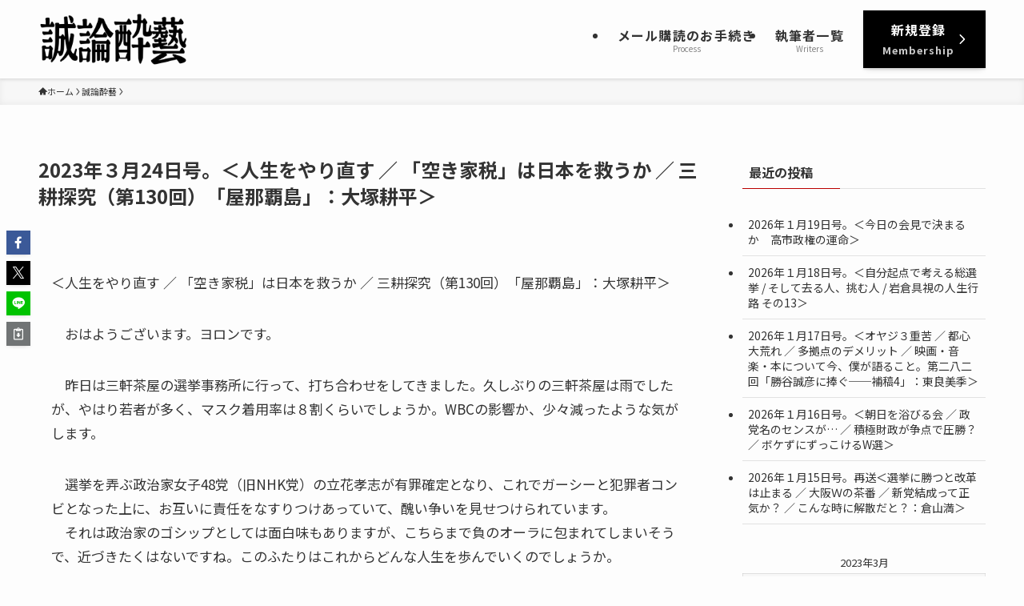

--- FILE ---
content_type: text/html; charset=UTF-8
request_url: https://seironsuigei.jp/wp-admin/admin-ajax.php
body_size: -38
content:
181091.bcba414256483db79a38c8842778ceca